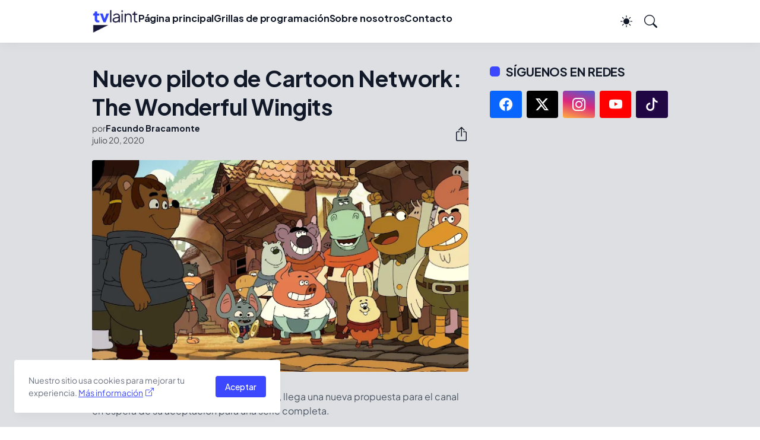

--- FILE ---
content_type: text/html; charset=utf-8
request_url: https://www.google.com/recaptcha/api2/aframe
body_size: 267
content:
<!DOCTYPE HTML><html><head><meta http-equiv="content-type" content="text/html; charset=UTF-8"></head><body><script nonce="52o8KfKJhTrzZMvGZLupTw">/** Anti-fraud and anti-abuse applications only. See google.com/recaptcha */ try{var clients={'sodar':'https://pagead2.googlesyndication.com/pagead/sodar?'};window.addEventListener("message",function(a){try{if(a.source===window.parent){var b=JSON.parse(a.data);var c=clients[b['id']];if(c){var d=document.createElement('img');d.src=c+b['params']+'&rc='+(localStorage.getItem("rc::a")?sessionStorage.getItem("rc::b"):"");window.document.body.appendChild(d);sessionStorage.setItem("rc::e",parseInt(sessionStorage.getItem("rc::e")||0)+1);localStorage.setItem("rc::h",'1764873000857');}}}catch(b){}});window.parent.postMessage("_grecaptcha_ready", "*");}catch(b){}</script></body></html>